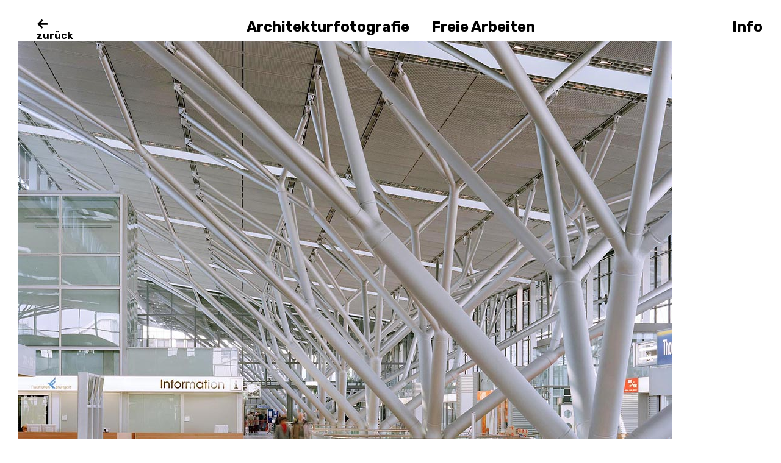

--- FILE ---
content_type: text/html; charset=UTF-8
request_url: http://www.juergen-schmidt-fotografie.de/31_03_04_29-2/
body_size: 6568
content:
<!DOCTYPE html>
<html lang="de">
<head>
<meta charset="UTF-8">
<meta name="viewport" content="width=device-width, initial-scale=1">
<link rel="profile" href="http://gmpg.org/xfn/11">
<link rel="pingback" href="http://www.juergen-schmidt-fotografie.de/xmlrpc.php">

<title>Flughafen Stuttgart Terminal 3  Bild: Jürgen Schmidt Fotografie &#8211; Juergen Schmidt </title>
<link rel='dns-prefetch' href='//s0.wp.com' />
<link rel='dns-prefetch' href='//fonts.googleapis.com' />
<link rel='dns-prefetch' href='//s.w.org' />
<link rel="alternate" type="application/rss+xml" title="Juergen Schmidt  &raquo; Feed" href="http://www.juergen-schmidt-fotografie.de/feed/" />
<link rel="alternate" type="application/rss+xml" title="Juergen Schmidt  &raquo; Kommentar-Feed" href="http://www.juergen-schmidt-fotografie.de/comments/feed/" />
<link rel="alternate" type="application/rss+xml" title="Juergen Schmidt  &raquo; Kommentar-Feed zu Flughafen Stuttgart Terminal 3  Bild: Jürgen Schmidt Fotografie" href="http://www.juergen-schmidt-fotografie.de/feed/?attachment_id=483" />
		<script type="text/javascript">
			window._wpemojiSettings = {"baseUrl":"https:\/\/s.w.org\/images\/core\/emoji\/11\/72x72\/","ext":".png","svgUrl":"https:\/\/s.w.org\/images\/core\/emoji\/11\/svg\/","svgExt":".svg","source":{"concatemoji":"http:\/\/www.juergen-schmidt-fotografie.de\/wp-includes\/js\/wp-emoji-release.min.js?ver=4.9.28"}};
			!function(e,a,t){var n,r,o,i=a.createElement("canvas"),p=i.getContext&&i.getContext("2d");function s(e,t){var a=String.fromCharCode;p.clearRect(0,0,i.width,i.height),p.fillText(a.apply(this,e),0,0);e=i.toDataURL();return p.clearRect(0,0,i.width,i.height),p.fillText(a.apply(this,t),0,0),e===i.toDataURL()}function c(e){var t=a.createElement("script");t.src=e,t.defer=t.type="text/javascript",a.getElementsByTagName("head")[0].appendChild(t)}for(o=Array("flag","emoji"),t.supports={everything:!0,everythingExceptFlag:!0},r=0;r<o.length;r++)t.supports[o[r]]=function(e){if(!p||!p.fillText)return!1;switch(p.textBaseline="top",p.font="600 32px Arial",e){case"flag":return s([55356,56826,55356,56819],[55356,56826,8203,55356,56819])?!1:!s([55356,57332,56128,56423,56128,56418,56128,56421,56128,56430,56128,56423,56128,56447],[55356,57332,8203,56128,56423,8203,56128,56418,8203,56128,56421,8203,56128,56430,8203,56128,56423,8203,56128,56447]);case"emoji":return!s([55358,56760,9792,65039],[55358,56760,8203,9792,65039])}return!1}(o[r]),t.supports.everything=t.supports.everything&&t.supports[o[r]],"flag"!==o[r]&&(t.supports.everythingExceptFlag=t.supports.everythingExceptFlag&&t.supports[o[r]]);t.supports.everythingExceptFlag=t.supports.everythingExceptFlag&&!t.supports.flag,t.DOMReady=!1,t.readyCallback=function(){t.DOMReady=!0},t.supports.everything||(n=function(){t.readyCallback()},a.addEventListener?(a.addEventListener("DOMContentLoaded",n,!1),e.addEventListener("load",n,!1)):(e.attachEvent("onload",n),a.attachEvent("onreadystatechange",function(){"complete"===a.readyState&&t.readyCallback()})),(n=t.source||{}).concatemoji?c(n.concatemoji):n.wpemoji&&n.twemoji&&(c(n.twemoji),c(n.wpemoji)))}(window,document,window._wpemojiSettings);
		</script>
		<style type="text/css">
img.wp-smiley,
img.emoji {
	display: inline !important;
	border: none !important;
	box-shadow: none !important;
	height: 1em !important;
	width: 1em !important;
	margin: 0 .07em !important;
	vertical-align: -0.1em !important;
	background: none !important;
	padding: 0 !important;
}
</style>
<link rel='stylesheet' id='dashicons-css'  href='http://www.juergen-schmidt-fotografie.de/wp-includes/css/dashicons.min.css?ver=4.9.28' type='text/css' media='all' />
<link rel='stylesheet' id='werkstatt-fonts-css'  href='https://fonts.googleapis.com/css?family=Rubik%3A400%2C700%2C400italic%2C700italic&#038;subset=latin%2Clatin-ext' type='text/css' media='all' />
<link rel='stylesheet' id='werkstatt-style-css'  href='http://www.juergen-schmidt-fotografie.de/wp-content/themes/werkstatt/style.css?ver=20151030' type='text/css' media='all' />
<link rel='stylesheet' id='genericons-css'  href='http://www.juergen-schmidt-fotografie.de/wp-content/plugins/jetpack/_inc/genericons/genericons/genericons.css?ver=3.1' type='text/css' media='all' />
<link rel='stylesheet' id='jetpack_css-css'  href='http://www.juergen-schmidt-fotografie.de/wp-content/plugins/jetpack/css/jetpack.css?ver=6.3.7' type='text/css' media='all' />
<script type='text/javascript' src='http://www.juergen-schmidt-fotografie.de/wp-includes/js/jquery/jquery.js?ver=1.12.4'></script>
<script type='text/javascript' src='http://www.juergen-schmidt-fotografie.de/wp-includes/js/jquery/jquery-migrate.min.js?ver=1.4.1'></script>
<script type='text/javascript' src='http://www.juergen-schmidt-fotografie.de/wp-content/themes/werkstatt/js/pace.min.js?ver=1.0.0'></script>
<script type='text/javascript' src='http://www.juergen-schmidt-fotografie.de/wp-content/themes/werkstatt/js/imagesLoaded.js?ver=3.2.0'></script>
<link rel='https://api.w.org/' href='http://www.juergen-schmidt-fotografie.de/wp-json/' />
<link rel="EditURI" type="application/rsd+xml" title="RSD" href="http://www.juergen-schmidt-fotografie.de/xmlrpc.php?rsd" />
<link rel="wlwmanifest" type="application/wlwmanifest+xml" href="http://www.juergen-schmidt-fotografie.de/wp-includes/wlwmanifest.xml" /> 
<meta name="generator" content="WordPress 4.9.28" />
<link rel='shortlink' href='https://wp.me/a8g4wE-7N' />
<link rel="alternate" type="application/json+oembed" href="http://www.juergen-schmidt-fotografie.de/wp-json/oembed/1.0/embed?url=http%3A%2F%2Fwww.juergen-schmidt-fotografie.de%2F31_03_04_29-2%2F" />
<link rel="alternate" type="text/xml+oembed" href="http://www.juergen-schmidt-fotografie.de/wp-json/oembed/1.0/embed?url=http%3A%2F%2Fwww.juergen-schmidt-fotografie.de%2F31_03_04_29-2%2F&#038;format=xml" />

<link rel='dns-prefetch' href='//v0.wordpress.com'/>
<link rel='dns-prefetch' href='//jetpack.wordpress.com'/>
<link rel='dns-prefetch' href='//s0.wp.com'/>
<link rel='dns-prefetch' href='//s1.wp.com'/>
<link rel='dns-prefetch' href='//s2.wp.com'/>
<link rel='dns-prefetch' href='//public-api.wordpress.com'/>
<link rel='dns-prefetch' href='//0.gravatar.com'/>
<link rel='dns-prefetch' href='//1.gravatar.com'/>
<link rel='dns-prefetch' href='//2.gravatar.com'/>
	<style type="text/css">
		@media screen and (min-width: 1025px) {
		.home #primary {margin-left: 390px;}
	}
				#site-navigation {background:##ffffff;}
				.entry-content a, .textwidget a, .comment-text a { color: #000000;}
		</style>
    			<style type="text/css">
				.jetpack-lazy-image {
					display: none;
				}
				.jetpack-lazy-images-js .jetpack-lazy-image {
					display: inline-block;
				}
			</style>
			<script>
				document.documentElement.classList.add(
					'jetpack-lazy-images-js'
				);
			</script>
		
<script type='text/javascript' src='http://www.juergen-schmidt-fotografie.de/wp-content/plugins/wp-spamshield/js/jscripts.php'></script> 
</head>

<body class="attachment attachment-template-default single single-attachment postid-483 attachmentid-483 attachment-jpeg">
<div class="load-overlay">
	<div class="center">
		<div class="inner">
		<p class="introscreen-title fade-in">Juergen Schmidt </p>
		</div>
	</div>
</div>

<div id="container">

	<header id="masthead" class="site-header" role="banner">
		<div id="site-branding">
			
							<a href="http://www.juergen-schmidt-fotografie.de/" class="home-link" rel="home"><span>zurück</span></a>
			
							<p class="site-description">Architekturfotografie</p>
					</div><!-- end #site-branding -->

		<nav id="site-navigation" class="main-navigation cf" role="navigation">
			<ul id="menu-hauptmenue" class="primary-menu"><li id="menu-item-93" class="menu-item menu-item-type-taxonomy menu-item-object-category menu-item-has-children menu-item-93"><a href="http://www.juergen-schmidt-fotografie.de/category/architekturfotografie/">Architekturfotografie</a>
<ul class="sub-menu">
	<li id="menu-item-1003" class="menu-item menu-item-type-taxonomy menu-item-object-category menu-item-1003"><a href="http://www.juergen-schmidt-fotografie.de/category/architekturfotografie/buerogebaeude/">Bürogebäude</a></li>
	<li id="menu-item-1004" class="menu-item menu-item-type-taxonomy menu-item-object-category menu-item-1004"><a href="http://www.juergen-schmidt-fotografie.de/category/architekturfotografie/labor-forschung/">Labor + Forschung</a></li>
	<li id="menu-item-1005" class="menu-item menu-item-type-taxonomy menu-item-object-category menu-item-1005"><a href="http://www.juergen-schmidt-fotografie.de/category/architekturfotografie/ausstellung/">Ausstellung</a></li>
	<li id="menu-item-1007" class="menu-item menu-item-type-taxonomy menu-item-object-category menu-item-1007"><a href="http://www.juergen-schmidt-fotografie.de/category/architekturfotografie/messe/">Messe</a></li>
	<li id="menu-item-1002" class="menu-item menu-item-type-taxonomy menu-item-object-category menu-item-1002"><a href="http://www.juergen-schmidt-fotografie.de/category/architekturfotografie/wohnanlagen/">Wohnanlagen</a></li>
	<li id="menu-item-1006" class="menu-item menu-item-type-taxonomy menu-item-object-category menu-item-1006"><a href="http://www.juergen-schmidt-fotografie.de/category/architekturfotografie/sport/">Sport</a></li>
</ul>
</li>
<li id="menu-item-98" class="menu-item menu-item-type-taxonomy menu-item-object-category menu-item-has-children menu-item-98"><a href="http://www.juergen-schmidt-fotografie.de/category/freie-arbeiten/">Freie Arbeiten</a>
<ul class="sub-menu">
	<li id="menu-item-99" class="menu-item menu-item-type-taxonomy menu-item-object-category menu-item-99"><a href="http://www.juergen-schmidt-fotografie.de/category/freie-arbeiten/haeuser/">Häuser</a></li>
	<li id="menu-item-100" class="menu-item menu-item-type-taxonomy menu-item-object-category menu-item-100"><a href="http://www.juergen-schmidt-fotografie.de/category/freie-arbeiten/strukturen/">Strukturen</a></li>
</ul>
</li>
</ul>		</nav><!-- .mobile-navigation -->
	
	</header><!-- end #masthead -->

	
<button id="overlay-open" class="overlay-btn"><span>Info</span></button>
<div id="overlay-wrap" class="overlay-wrap cf">
	
	<nav id="site-navigation-mobile" class="main-navigation cf" role="navigation">
			<ul id="menu-hauptmenue-1" class="primary-menu"><li class="menu-item menu-item-type-taxonomy menu-item-object-category menu-item-has-children menu-item-93"><a href="http://www.juergen-schmidt-fotografie.de/category/architekturfotografie/">Architekturfotografie</a>
<ul class="sub-menu">
	<li class="menu-item menu-item-type-taxonomy menu-item-object-category menu-item-1003"><a href="http://www.juergen-schmidt-fotografie.de/category/architekturfotografie/buerogebaeude/">Bürogebäude</a></li>
	<li class="menu-item menu-item-type-taxonomy menu-item-object-category menu-item-1004"><a href="http://www.juergen-schmidt-fotografie.de/category/architekturfotografie/labor-forschung/">Labor + Forschung</a></li>
	<li class="menu-item menu-item-type-taxonomy menu-item-object-category menu-item-1005"><a href="http://www.juergen-schmidt-fotografie.de/category/architekturfotografie/ausstellung/">Ausstellung</a></li>
	<li class="menu-item menu-item-type-taxonomy menu-item-object-category menu-item-1007"><a href="http://www.juergen-schmidt-fotografie.de/category/architekturfotografie/messe/">Messe</a></li>
	<li class="menu-item menu-item-type-taxonomy menu-item-object-category menu-item-1002"><a href="http://www.juergen-schmidt-fotografie.de/category/architekturfotografie/wohnanlagen/">Wohnanlagen</a></li>
	<li class="menu-item menu-item-type-taxonomy menu-item-object-category menu-item-1006"><a href="http://www.juergen-schmidt-fotografie.de/category/architekturfotografie/sport/">Sport</a></li>
</ul>
</li>
<li class="menu-item menu-item-type-taxonomy menu-item-object-category menu-item-has-children menu-item-98"><a href="http://www.juergen-schmidt-fotografie.de/category/freie-arbeiten/">Freie Arbeiten</a>
<ul class="sub-menu">
	<li class="menu-item menu-item-type-taxonomy menu-item-object-category menu-item-99"><a href="http://www.juergen-schmidt-fotografie.de/category/freie-arbeiten/haeuser/">Häuser</a></li>
	<li class="menu-item menu-item-type-taxonomy menu-item-object-category menu-item-100"><a href="http://www.juergen-schmidt-fotografie.de/category/freie-arbeiten/strukturen/">Strukturen</a></li>
</ul>
</li>
</ul>	</nav><!-- .mobile-navigation -->

	

<div class="flex cf">
			<div id="col1" class="sidebar-one widget-area" role="complementary">
			<aside id="search-2" class="widget widget_search">
<form method="get" class="searchform" action="http://www.juergen-schmidt-fotografie.de/" role="search">
	<label for="s" class="screen-reader-text"><span>Suche</span></label>
	<input type="text" class="search-field" name="s" id="s" placeholder=" " />
	<input type="submit" class="submit" name="submit" id="searchsubmit" value="Suche" />
</form></aside><aside id="pages-2" class="widget widget_pages"><h3 class="widget-title">Seiten</h3>		<ul>
			<li class="page_item page-item-1159"><a href="http://www.juergen-schmidt-fotografie.de/datenschutzerklaerung/">Datenschutzerklärung</a></li>
<li class="page_item page-item-2"><a href="http://www.juergen-schmidt-fotografie.de/impressum/">Impressum</a></li>
		</ul>
		</aside><aside id="categories-2" class="widget widget_categories"><h3 class="widget-title">Kategorien</h3><form action="http://www.juergen-schmidt-fotografie.de" method="get"><label class="screen-reader-text" for="cat">Kategorien</label><select  name='cat' id='cat' class='postform' >
	<option value='-1'>Kategorie auswählen</option>
	<option class="level-0" value="1">Allgemein</option>
	<option class="level-0" value="2">Architekturfotografie</option>
	<option class="level-0" value="69">Ausstellung</option>
	<option class="level-0" value="12">Bürogebäude</option>
	<option class="level-0" value="75">Labor + Forschung</option>
	<option class="level-0" value="96">Sport</option>
	<option class="level-0" value="20">Wohnanlagen</option>
</select>
</form>
<script type='text/javascript'>
/* <![CDATA[ */
(function() {
	var dropdown = document.getElementById( "cat" );
	function onCatChange() {
		if ( dropdown.options[ dropdown.selectedIndex ].value > 0 ) {
			dropdown.parentNode.submit();
		}
	}
	dropdown.onchange = onCatChange;
})();
/* ]]> */
</script>

</aside><aside id="meta-2" class="widget widget_meta"><h3 class="widget-title">Meta</h3>			<ul>
						<li><a href="http://www.juergen-schmidt-fotografie.de/wp-login.php">Anmelden</a></li>
			<li><a href="http://www.juergen-schmidt-fotografie.de/feed/">Beitrags-Feed (<abbr title="Really Simple Syndication">RSS</abbr>)</a></li>
			<li><a href="http://www.juergen-schmidt-fotografie.de/comments/feed/">Kommentare als <abbr title="Really Simple Syndication">RSS</abbr></a></li>
			<li><a href="https://de.wordpress.org/" title="Powered by WordPress, state-of-the-art semantic personal publishing platform.">WordPress.org</a></li>			</ul>
			</aside>		</div><!-- end .sidebar-one -->
	
	
	
	</div><!-- end .flex -->

<div class="close-wrap">
<button id="overlay-close" class="overlay-btn"><span>Schliessen</span></button>
</div>
</div><!-- end #overlay-wrap -->
	
	<button id="scroll-left-btn" class="scroll-btn"><span>Nächster</span></button>
	
	<div class="wrap cf">
		
	
	<div id="primary" class="site-content cf" role="main">

		<article id="post-483" class="post-483 attachment type-attachment status-inherit hentry">

		<header class="entry-header">
			<h1 class="entry-title">Flughafen Stuttgart Terminal 3  Bild: Jürgen Schmidt Fotografie</a></h1>
			<div class="entry-meta">
				<div class="entry-date">
					<a href="http://www.juergen-schmidt-fotografie.de/31_03_04_29-2/">1. März 2017</a>
				</div><!-- end .entry-date -->
								<div class="entry-comments">
					<a href="http://www.juergen-schmidt-fotografie.de/31_03_04_29-2/#respond"><span class="leave-reply">Schreibe einen Kommentar</span></a>				</div><!-- end .entry-comments -->
											</div><!-- end .entry-meta -->
		</header><!--end .entry-header -->

		<div class="entry-wrap">
		<div class="entry-content">
			<div class="attachment">
				<img width="1072" height="850" src="http://www.juergen-schmidt-fotografie.de/wp-content/plugins/jetpack/modules/lazy-images/images/1x1.trans.gif" class="attachment- size-" alt="Flughafen Stuttgart Terminal 3 GMP Architekten Hamburg Bild: Jürgen Schmidt Fotografie" data-lazy-src="http://www.juergen-schmidt-fotografie.de/wp-content/uploads/2017/03/31_03_04_29-1.jpg" data-lazy-srcset="http://www.juergen-schmidt-fotografie.de/wp-content/uploads/2017/03/31_03_04_29-1.jpg 1072w, http://www.juergen-schmidt-fotografie.de/wp-content/uploads/2017/03/31_03_04_29-1-300x238.jpg 300w, http://www.juergen-schmidt-fotografie.de/wp-content/uploads/2017/03/31_03_04_29-1-768x609.jpg 768w, http://www.juergen-schmidt-fotografie.de/wp-content/uploads/2017/03/31_03_04_29-1-1024x812.jpg 1024w" data-lazy-sizes="(max-width: 1072px) 100vw, 1072px" />									<div class="entry-caption">
						<p>Flughafen Stuttgart Terminal 3<br />
GMP Architekten Hamburg<br />
Bild: Jürgen Schmidt Fotografie</p>
					</div>
							</div><!-- .attachment -->
		</div><!-- .entry-content -->
	</div><!-- end .entry-wrap -->

	</article><!-- #post-483 -->

	
	<div id="comments" class="comments-area cf">

	
	
		<div id="respond" class="comment-respond">
							<h3 id="reply-title" class="comment-reply-title">Kommentar verfassen					<small><a rel="nofollow" id="cancel-comment-reply-link" href="/31_03_04_29-2/#respond" style="display:none;">Antwort abbrechen</a></small>
				</h3>
						<form id="commentform" class="comment-form">
				<iframe title="Kommentarformular" src="http://jetpack.wordpress.com/jetpack-comment/?blogid=122041336&#038;postid=483&#038;comment_registration=0&#038;require_name_email=1&#038;stc_enabled=0&#038;stb_enabled=0&#038;show_avatars=1&#038;avatar_default=mystery&#038;greeting=Kommentar+verfassen&#038;greeting_reply=Schreibe+eine+Antwort+zu+%25s&#038;color_scheme=light&#038;lang=de_DE&#038;jetpack_version=6.3.7&#038;show_cookie_consent=10&#038;has_cookie_consent=0&#038;sig=5552a076eb02c312ea87fe9aa02d8807839bf8e5#parent=http%3A%2F%2Fwww.juergen-schmidt-fotografie.de%2F31_03_04_29-2%2F" style="width:100%; height: 430px; border:0;" name="jetpack_remote_comment" class="jetpack_remote_comment" id="jetpack_remote_comment"></iframe>
				<!--[if !IE]><!-->
				<script>
					document.addEventListener('DOMContentLoaded', function () {
						var commentForms = document.getElementsByClassName('jetpack_remote_comment');
						for (var i = 0; i < commentForms.length; i++) {
							commentForms[i].allowTransparency = false;
							commentForms[i].scrolling = 'no';
						}
					});
				</script>
				<!--<![endif]-->
			</form>
		</div>

		
		<input type="hidden" name="comment_parent" id="comment_parent" value="" />

		
	</div><!-- #comments .comments-area -->

	<div class="nav-wrap cf">
		<nav id="nav-single" class="cf">
			<div class="nav-next"><a href='http://www.juergen-schmidt-fotografie.de/31_03_04_31-2/'><span>Nächstes Bild</span></a></div>
			<div class="nav-previous"><a href='http://www.juergen-schmidt-fotografie.de/31_03_04_18b-1a/'><span>Vorheriges Bild</span></a></div>
		</nav><!-- #nav-single -->
	</div><!-- end .nav-wrap -->

	</div><!-- end #primary -->


<footer id="colophon" class="site-footer cf">
	<div id="site-info">
		<ul class="credit" role="contentinfo">
					<li class="copyright">&copy; 2026 <a href="http://www.juergen-schmidt-fotografie.de/">Juergen Schmidt </a></li>
			<li class="wp-credit">Powered by <a href="https://wordpress.org/" >WordPress.</a></li>
			<li class="theme-author">Theme: Werkstatt by <a href="http://www.elmastudio.de/en/" rel="designer">Elmastudio</a>.</li>
				</ul><!-- end .credit -->
	</div><!-- end #site-info -->
</footer><!-- end #colophon -->

</div><!-- end #container -->

</div><!-- end .wrap -->

<script type='text/javascript'>
/* <![CDATA[ */
r3f5x9JS=escape(document['referrer']);
hf4N='3fc8e55c98bfbd4569aaf1616b67015f';
hf4V='dbedffd43d15f821c18c11d21760b093';
cm4S="form[action='http://www.juergen-schmidt-fotografie.de/wp-comments-post.php']";
jQuery(document).ready(function($){var e="#commentform, .comment-respond form, .comment-form, "+cm4S+", #lostpasswordform, #registerform, #loginform, #login_form, #wpss_contact_form";$(e).submit(function(){$("<input>").attr("type","hidden").attr("name","r3f5x9JS").attr("value",r3f5x9JS).appendTo(e);$("<input>").attr("type","hidden").attr("name",hf4N).attr("value",hf4V).appendTo(e);return true;});$("#comment").attr({minlength:"15",maxlength:"15360"})});
/* ]]> */
</script> 
<script type='text/javascript' src='https://s0.wp.com/wp-content/js/devicepx-jetpack.js?ver=202605'></script>
<script type='text/javascript' src='http://www.juergen-schmidt-fotografie.de/wp-includes/js/comment-reply.min.js?ver=4.9.28'></script>
<script type='text/javascript' src='http://www.juergen-schmidt-fotografie.de/wp-includes/js/imagesloaded.min.js?ver=3.2.0'></script>
<script type='text/javascript' src='http://www.juergen-schmidt-fotografie.de/wp-includes/js/masonry.min.js?ver=3.3.2'></script>
<script type='text/javascript' src='http://www.juergen-schmidt-fotografie.de/wp-content/themes/werkstatt/js/postmasonry.js?ver=20151128'></script>
<script type='text/javascript'>
/* <![CDATA[ */
var screenReaderText = {"expand":"<span class=\"screen-reader-text\">Child Men\u00fc \u00f6ffnen<\/span>","collapse":"<span class=\"screen-reader-text\">Child Men\u00fc verbergen<\/span>"};
/* ]]> */
</script>
<script type='text/javascript' src='http://www.juergen-schmidt-fotografie.de/wp-content/themes/werkstatt/js/functions.js?ver=20150704'></script>
<script type='text/javascript' src='http://www.juergen-schmidt-fotografie.de/wp-content/plugins/jetpack/_inc/build/lazy-images/js/lazy-images.min.js?ver=6.3.7'></script>
<script type='text/javascript' src='http://www.juergen-schmidt-fotografie.de/wp-content/plugins/wp-spamshield/js/jscripts-ftr-min.js'></script>
<script type='text/javascript' src='http://www.juergen-schmidt-fotografie.de/wp-includes/js/wp-embed.min.js?ver=4.9.28'></script>

		<!--[if IE]>
		<script type="text/javascript">
			if ( 0 === window.location.hash.indexOf( '#comment-' ) ) {
				// window.location.reload() doesn't respect the Hash in IE
				window.location.hash = window.location.hash;
			}
		</script>
		<![endif]-->
		<script type="text/javascript">
			(function () {
				var comm_par_el = document.getElementById( 'comment_parent' ),
					comm_par = ( comm_par_el && comm_par_el.value ) ? comm_par_el.value : '',
					frame = document.getElementById( 'jetpack_remote_comment' ),
					tellFrameNewParent;

				tellFrameNewParent = function () {
					if ( comm_par ) {
						frame.src = "http://jetpack.wordpress.com/jetpack-comment/?blogid=122041336&postid=483&comment_registration=0&require_name_email=1&stc_enabled=0&stb_enabled=0&show_avatars=1&avatar_default=mystery&greeting=Kommentar+verfassen&greeting_reply=Schreibe+eine+Antwort+zu+%25s&color_scheme=light&lang=de_DE&jetpack_version=6.3.7&show_cookie_consent=10&has_cookie_consent=0&sig=5552a076eb02c312ea87fe9aa02d8807839bf8e5#parent=http%3A%2F%2Fwww.juergen-schmidt-fotografie.de%2F31_03_04_29-2%2F" + '&replytocom=' + parseInt( comm_par, 10 ).toString();
					} else {
						frame.src = "http://jetpack.wordpress.com/jetpack-comment/?blogid=122041336&postid=483&comment_registration=0&require_name_email=1&stc_enabled=0&stb_enabled=0&show_avatars=1&avatar_default=mystery&greeting=Kommentar+verfassen&greeting_reply=Schreibe+eine+Antwort+zu+%25s&color_scheme=light&lang=de_DE&jetpack_version=6.3.7&show_cookie_consent=10&has_cookie_consent=0&sig=5552a076eb02c312ea87fe9aa02d8807839bf8e5#parent=http%3A%2F%2Fwww.juergen-schmidt-fotografie.de%2F31_03_04_29-2%2F";
					}
				};

				
				if ( 'undefined' !== typeof addComment ) {
					addComment._Jetpack_moveForm = addComment.moveForm;

					addComment.moveForm = function ( commId, parentId, respondId, postId ) {
						var returnValue = addComment._Jetpack_moveForm( commId, parentId, respondId, postId ),
							cancelClick, cancel;

						if ( false === returnValue ) {
							cancel = document.getElementById( 'cancel-comment-reply-link' );
							cancelClick = cancel.onclick;
							cancel.onclick = function () {
								var cancelReturn = cancelClick.call( this );
								if ( false !== cancelReturn ) {
									return cancelReturn;
								}

								if ( ! comm_par ) {
									return cancelReturn;
								}

								comm_par = 0;

								tellFrameNewParent();

								return cancelReturn;
							};
						}

						if ( comm_par == parentId ) {
							return returnValue;
						}

						comm_par = parentId;

						tellFrameNewParent();

						return returnValue;
					};
				}

				
				// Do the post message bit after the dom has loaded.
				document.addEventListener( 'DOMContentLoaded', function () {
					var iframe_url = "http:\/\/jetpack.wordpress.com";
					if ( window.postMessage ) {
						if ( document.addEventListener ) {
							window.addEventListener( 'message', function ( event ) {
								var origin = event.origin.replace( /^http:\/\//i, 'https://' );
								if ( iframe_url.replace( /^http:\/\//i, 'https://' ) !== origin ) {
									return;
								}
								jQuery( frame ).height( event.data );
							});
						} else if ( document.attachEvent ) {
							window.attachEvent( 'message', function ( event ) {
								var origin = event.origin.replace( /^http:\/\//i, 'https://' );
								if ( iframe_url.replace( /^http:\/\//i, 'https://' ) !== origin ) {
									return;
								}
								jQuery( frame ).height( event.data );
							});
						}
					}
				})

			})();
		</script>

		<script type='text/javascript' src='https://stats.wp.com/e-202605.js' async='async' defer='defer'></script>
<script type='text/javascript'>
	_stq = window._stq || [];
	_stq.push([ 'view', {v:'ext',j:'1:6.3.7',blog:'122041336',post:'483',tz:'1',srv:'www.juergen-schmidt-fotografie.de'} ]);
	_stq.push([ 'clickTrackerInit', '122041336', '483' ]);
</script>

</body>
</html>


--- FILE ---
content_type: text/javascript
request_url: http://www.juergen-schmidt-fotografie.de/wp-content/themes/werkstatt/js/functions.js?ver=20150704
body_size: 895
content:
/* global screenReaderText */
/**
 * Theme functions file.
 *
 * Contains handlers for navigation and widget area.
 *
 * @version 1.0
 */

( function($) {


	// Fade content in, if page loaded.
	$( window ).load( function() {

		// hide load overlay content
		$( '.load-overlay' ).delay( 500 ).animate( {
			'opacity': 0,
			'duration': 'slow'
		}, 1500 );

		// Show content
		$( '#container' ).delay( 500 ).animate( {
			'opacity': 1,
			'duration': 'slow'
		}, 1500 );

	});


	// Overlay (main menu + widget area) open/close
	$('#overlay-open').on( 'click', function () {
		$('#overlay-wrap').fadeIn('fast', 'linear');
		$('html').addClass('overlay-show');
		$('body').addClass('overlay-show');
    });

    $('#overlay-close').on( 'click', function () {
	    $('#overlay-wrap').fadeOut('fast', 'linear');
		$('html').removeClass('overlay-show');
		$('body').removeClass('overlay-show');
    });

    // Toggle blog front page post title
    $('.home .hentry').hover(function () {
	    if ( $(window).width() >= 1025) {     
			//Add your javascript for large screens here
			$(this).find('.entry-header').slideToggle(200);
		}
		else {
	}
	});


	// Site Navigation Hovers
	$('.home-link').on( 'hover', function () {
		$('body').toggleClass('show-nav');
    });

    $('#overlay-open').on( 'hover', function () {
		$('body').toggleClass('show-nav');
    });


	// Scroll Left Button on Front page
	var distance = 900;
	$("#scroll-left-btn").click(function() {
	    $("html:not(:animated), body:not(:animated)").animate(
	        {scrollLeft: "+="+distance}, 600
	    );
	});


	// Smooth Scroll
	$(function() {
	  $('a[href*=#]:not([href=#])').click(function() {
	    if (location.pathname.replace(/^\//,'') == this.pathname.replace(/^\//,'') && location.hostname == this.hostname) {
	      var target = $(this.hash);
	      target = target.length ? target : $('[name=' + this.hash.slice(1) +']');
	      if (target.length) {
	        $('html,body').animate({
	          scrollTop: target.offset().top
	        }, 600);
	        return false;
	      }
	    }
	  });
	});


} )( jQuery );


--- FILE ---
content_type: application/javascript; charset=UTF-8
request_url: http://www.juergen-schmidt-fotografie.de/wp-content/plugins/wp-spamshield/js/jscripts.php
body_size: 932
content:
function wpss_set_ckh(n,v,e,p,d,s){var t=new Date;t.setTime(t.getTime());if(e){e=e*1e3}var u=new Date(t.getTime()+e);document.cookie=n+'='+escape(v)+(e?';expires='+u.toGMTString()+';max-age='+e/1e3+';':'')+(p?';path='+p:'')+(d?';domain='+d:'')+(s?';secure':'')}function wpss_init_ckh(){wpss_set_ckh('f9d13a9d0f6724402515badcea30c379','0edbbdcce92ef570286bea65544b0cb0','14400','/','www.juergen-schmidt-fotografie.de','');wpss_set_ckh('SJECT2602','CKON2602','3600','/','www.juergen-schmidt-fotografie.de','');}wpss_init_ckh();jQuery(document).ready(function($){var h="form[method='post']";$(h).submit(function(){$('<input>').attr('type','hidden').attr('name','bbcc05e827fddbc88912470a298a49a3').attr('value','c93e92a4545c4c7dfdf590d5f1ad28bf').appendTo(h);return true;})});
// Generated in: 0.002814 seconds
